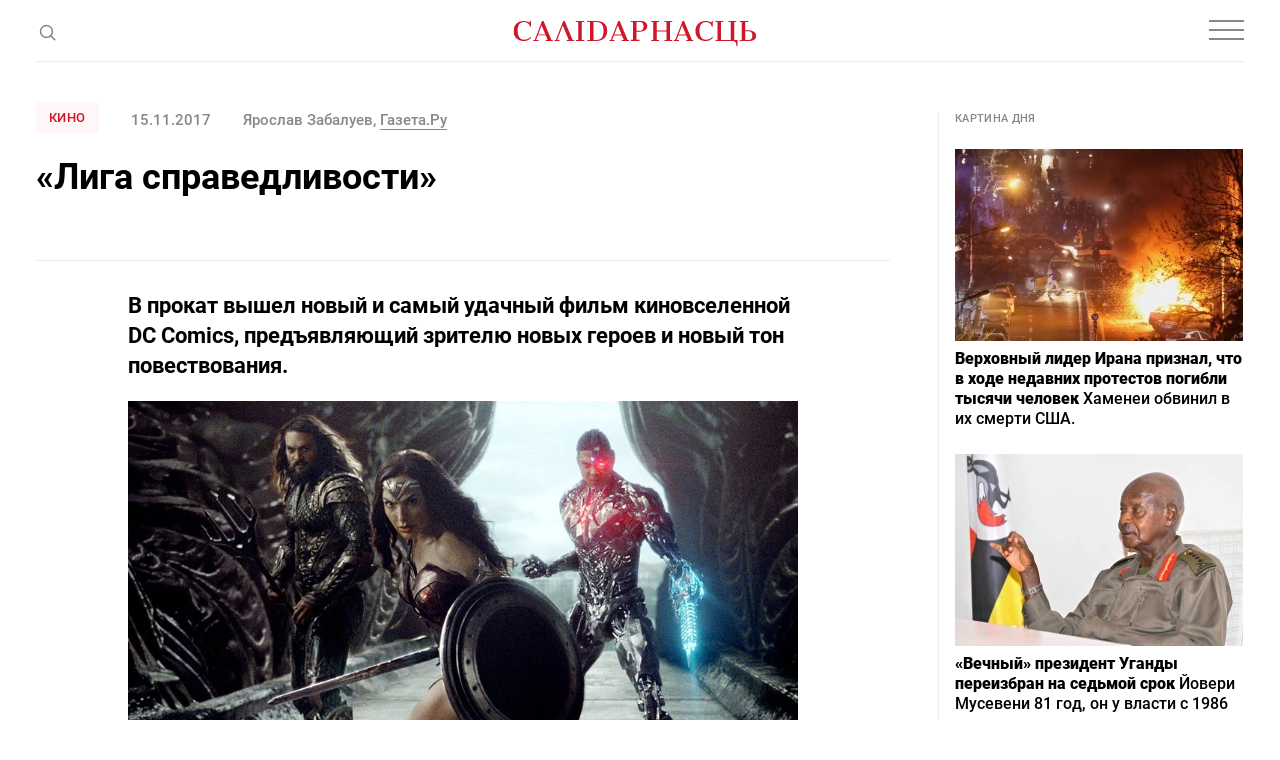

--- FILE ---
content_type: text/html; charset=utf-8
request_url: https://www.google.com/recaptcha/api2/aframe
body_size: 259
content:
<!DOCTYPE HTML><html><head><meta http-equiv="content-type" content="text/html; charset=UTF-8"></head><body><script nonce="R0LzmA2LfckZ7gpXFuIznQ">/** Anti-fraud and anti-abuse applications only. See google.com/recaptcha */ try{var clients={'sodar':'https://pagead2.googlesyndication.com/pagead/sodar?'};window.addEventListener("message",function(a){try{if(a.source===window.parent){var b=JSON.parse(a.data);var c=clients[b['id']];if(c){var d=document.createElement('img');d.src=c+b['params']+'&rc='+(localStorage.getItem("rc::a")?sessionStorage.getItem("rc::b"):"");window.document.body.appendChild(d);sessionStorage.setItem("rc::e",parseInt(sessionStorage.getItem("rc::e")||0)+1);localStorage.setItem("rc::h",'1768674141197');}}}catch(b){}});window.parent.postMessage("_grecaptcha_ready", "*");}catch(b){}</script></body></html>